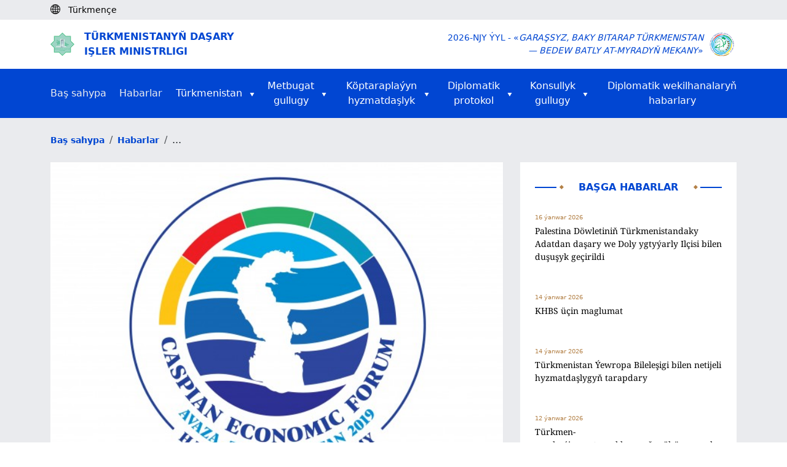

--- FILE ---
content_type: text/html; charset=UTF-8
request_url: https://www.mfa.gov.tm/tk/news/1182
body_size: 45644
content:
<!DOCTYPE html>
<html>

<head>
    <meta charset="utf-8">
    <meta content="IE=edge" http-equiv="X-UA-Compatible">
    <meta content="width=device-width, initial-scale=1, maximum-scale=1" name="viewport">
    <title>    Türkmenistan birinji Hazar ykdysady forumynyň geçirilmegine taýýarlyk görýär
</title>
    <link rel="shortcut icon" href="https://www.mfa.gov.tm/favicon/favicon.ico" type="image/x-icon" />
    <link rel="apple-touch-icon" href="https://www.mfa.gov.tm/favicon/apple-touch-icon.png" />
    <link rel="android-chrome-icon" sizes="192x192" href="https://www.mfa.gov.tm/favicon/android-chrome-192x192.png" />
    <link rel="android-chrome-icon" sizes="512x512" href="https://www.mfa.gov.tm/favicon/android-chrome-512x512.png" />
    <link rel="shortcut icon" sizes="16x16" href="https://www.mfa.gov.tm/favicon/favicon-16x16.png" />
    <link rel="shortcut icon" sizes="32x32" href="https://www.mfa.gov.tm/favicon/favicon-32x32.png" />

        <link rel="stylesheet" href="https://www.mfa.gov.tm/css/swiper-bundle.min.css">

    <style>
        video {
            width: 100% !important;
            height: auto !important;
        }

        .news-show img {
            margin: 0 !important;
            object-fit: cover;
            width: 100%;
            height: 100%;
        }

        .news-info-h4 {
            align-items: center;
            font-weight: 300;
            opacity: .7;
            font-size: 16px;
            margin-top: 0;
            margin-bottom: 0;
        }

        .swiper-btn img {
            height: 100px !important;
            border-radius: 5px;
            cursor: pointer;
        }
    </style>

    <link rel="stylesheet" type="text/css" href="https://www.mfa.gov.tm/css/app.css">
    <link rel="stylesheet" type="text/css" href="https://www.mfa.gov.tm/css/custom.css">
    <link rel="stylesheet" type="text/css" href="https://www.mfa.gov.tm/css/migration.css">
    <link rel="stylesheet" href="https://www.mfa.gov.tm/css/bootstrap5.3.min.css">

    <script async defer data-website-id="15e710de-b6d6-4346-b46d-3eaf5d061bf4" src="https://metrics.com.tm/ynamly.js"></script>

    <style type="text/css">
        video::-internal-media-controls-download-button {
            display: none;
        }

        video::-webkit-media-controls-enclosure {
            overflow: hidden;
        }

        video::-webkit-media-controls-panel {
            width: calc(100% + 30px);
            /* Adjust as needed */
        }

        .rss {
            font-size: .875em;
            font-weight: 600;
            color: #212529;
            display: flex;
            align-items: center;
            column-gap: 4px;
            position: relative;
        }

        .rss .rss-logo {
            height: 22px;
            transition: all ease-in-out .1s;
        }

        .rss .rss-logo.rss-hover {
            position: absolute;
            top: 0;
            right: 0;
            opacity: 0;
        }

        .rss:hover {
            color: #0146d2;
        }

        .rss:hover .rss-logo.rss-hover {
            opacity: 1;
        }
    </style>
</head>

<body>
    <script>
        (function(i, s, o, g, r, a, m) {
            i['GoogleAnalyticsObject'] = r;
            i[r] = i[r] || function() {
                (i[r].q = i[r].q || []).push(arguments)
            }, i[r].l = 1 * new Date();
            a = s.createElement(o),
                m = s.getElementsByTagName(o)[0];
            a.async = 1;
            a.src = g;
            m.parentNode.insertBefore(a, m)
        })(window, document, 'script', 'https://www.google-analytics.com/analytics.js', 'ga');

        ga('create', 'UA-91533093-1', 'auto');
        ga('send', 'pageview');
    </script>
    <div class="page hidden">
            </div>

        <header>
    <div class="body-bg py-1 d-none d-lg-block">
        <div class="container">
            <div class="d-flex">
                <div id="lang">
                    <i class="me-2"><img class="pb-1" src="https://www.mfa.gov.tm/img/globe-icon.svg" alt="icon"></i>
                                            <div class="text-black d-inline small
                             ">
                            Türkmençe
                        </div>
                                            <div class="text-black d-inline small
                             d-none">
                            Русский
                        </div>
                                            <div class="text-black d-inline small
                             d-none">
                            English
                        </div>
                                    </div>

                <div class="ps-2 anim-rtl" id="langs">
                                            <a class="text-black small d-none"
                           rel="alternate" hreflang="tk"
                           href="https://www.mfa.gov.tm/tk/news/1182">
                            <span class="pe-2">|</span>Türkmençe
                        </a>
                                            <a class="text-black small "
                           rel="alternate" hreflang="ru"
                           href="https://www.mfa.gov.tm/ru/news/1182">
                            <span class="pe-2">|</span>Русский
                        </a>
                                            <a class="text-black small "
                           rel="alternate" hreflang="en"
                           href="https://www.mfa.gov.tm/en/news/1182">
                            <span class="pe-2">|</span>English
                        </a>
                                    </div>
            </div>
        </div>
    </div>
    <div class="d-none d-lg-block">
        <div class="h-80 d-none"></div>
    </div>
    <div class="py-3 mt-5 mt-lg-0 shadow-sm">
        <div class="container d-flex justify-content-between align-items-center">
            <div class="me-auto col-8 col-md-6">
                <a href="https://www.mfa.gov.tm/tk">
                    <div class="d-flex align-items-center">
                        <div class="col-2 col-md-1 me-2 d-none d-md-block">
                            <img class="img-fluid col-10" src="https://www.mfa.gov.tm/img/dim_logo.png" alt="">
                        </div>
                        <div class="col-12 text-uppercase logo-text color-blue">Türkmenistanyň Daşary <br>işler ministrligi</div>
                    </div>
                </a>
            </div>
            <div class="col-4 col-md-6 d-flex align-items-center justify-content-end">
                <div class="w-auto text-end text-uppercase d-none d-md-block color-blue small">2026-njy ýyl - «<i>Garaşsyz, baky Bitarap Türkmenistan<br> &mdash; bedew batly at-myradyň mekany</i>»</div>
                <div class="col-4 text-end d-md-none me-2"><img class="img-fluid col-12 col-md-9" src="https://www.mfa.gov.tm/img/dim_logo.png"></div>
                <div class="col-4 col-md-1 text-end ms-2"><img class="img-fluid col-md-12" src="https://www.mfa.gov.tm/img/2026.png"></div>
            </div>
        </div>
    </div>

    <div class="dropdown d-block d-lg-none bg-blue fixed-top" id="top-header">
        <div class="d-flex container text-uppercase">
            <div class="mr-auto text-white align-self-center fw-semibold">
                Menu
            </div>


            <div class="nav justify-content-end">
                <button type="button" class="navbar-toggle dropdown-toggle d-block d-lg-none" id="headerMenu">
                    <span class="visually-hidden">Toggle navigation</span>
                    <span class="icon-bar"></span>
                    <span class="icon-bar"></span>
                    <span class="icon-bar"></span>
                </button>
                <ul class="dropdown-menu overflow-y-scroll" id="home-dropdown">
                    <li class="container"><a class="ps-0" href="https://www.mfa.gov.tm/tk">Baş sahypa<span
                                class="visually-hidden">(current)</span></a></li>
                    <li class="container"><a class="ps-0 text-start" href="https://www.mfa.gov.tm/tk/news">Habarlar</a></li>
                    <li class="dropdown-container d-flex container justify-content-start" style="justify-content: space-between">
                        <a class="ps-0"
                            href="https://www.mfa.gov.tm/tk/articles?type=turkmenistan">Türkmenistan</a>
                        <button class="dropdown-container-btn dropdown-container-btn1" data-ind="1">
                            <svg xmlns="http://www.w3.org/2000/svg" width="24" height="24" viewBox="0 0 24 24"
                                 fill="none" stroke="#fff" stroke-width="2" stroke-linecap="round"
                                 stroke-linejoin="round" class="feather feather-chevron-down">
                                <polyline points="6 9 12 15 18 9"></polyline>
                            </svg>
                        </button>
                        <div class="dropdown-list dropdown-list1 d-none">
                            <div>
                                <a
                                    href="https://www.mfa.gov.tm/tk/articles/2">Umumy maglumatlar</a>
                                <a
                                    href="https://www.mfa.gov.tm/tk/articles/3">Daşary syýasat</a>
                                <a href="https://www.mfa.gov.tm/tk/articles/4">Ykdysadyýet</a>
                                <a
                                    href="https://www.mfa.gov.tm/tk/articles/6">Durmuş pudagy</a>
                                <a href="https://www.mfa.gov.tm/tk/articles/7">Saglygy goraýyş</a>
                                <a href="https://www.mfa.gov.tm/tk/articles/8">Bilim</a>
                                <a href="https://www.mfa.gov.tm/tk/articles/9">Ylym</a>
                                <a href="https://www.mfa.gov.tm/tk/articles/10">Sport</a>
                                <a href="https://www.mfa.gov.tm/tk/articles/12">Medeniýet</a>
                                <a href="https://www.mfa.gov.tm/tk/articles/11">Syýahatçylyk</a>
                                <a href="https://www.mfa.gov.tm/tk/articles/5"
                                   class="border-0">&quot;Awaza&quot; milli syýahatçylyk zolagy</a>
                            </div>
                        </div>
                    </li>
                    <li class="dropdown-container d-flex container justify-content-start" style="justify-content: space-between">
                        <a class="ps-0"
                            href="https://www.mfa.gov.tm/tk/articles?type=press">Metbugat  gullugy</a>
                        <button class="dropdown-container-btn dropdown-container-btn2" data-ind="2">
                            <svg xmlns="http://www.w3.org/2000/svg" width="24" height="24" viewBox="0 0 24 24"
                                 fill="none" stroke="#fff" stroke-width="2" stroke-linecap="round"
                                 stroke-linejoin="round" class="feather feather-chevron-down">
                                <polyline points="6 9 12 15 18 9"></polyline>
                            </svg>
                        </button>
                        <div class="dropdown-list dropdown-list2 d-none">
                            <div>
                                <a
                                    href="https://www.mfa.gov.tm/tk/articles?type=article">Makalalar we çykyşlar</a>
                                
                                <a
                                    href="https://www.mfa.gov.tm/tk/articles/686?breadcrumbs=no">Türkmenistanyň Daşary işler ministrliginiň ýanynda hasaba alynan daşary ýurt habar beriş serişdeleriniň habarçylaryň sanawy</a>
                                <a
                                    href="https://www.mfa.gov.tm/tk/articles?type=press">Press-relizler we beýannamalar</a>
                                <a class="border-0"
                                   href="https://www.mfa.gov.tm/tk/articles?type=chronicle">Hronika</a>
                            </div>
                        </div>
                    </li>
                    <li class="dropdown-container d-flex container justify-content-start" style="justify-content: space-between">
                        <a class="ps-0"
                            href="javascript: void(0);">Köptaraplaýyn hyzmatdaşlyk</a>
                        <button class="dropdown-container-btn dropdown-container-btn3" data-ind="3">
                            <svg xmlns="http://www.w3.org/2000/svg" width="24" height="24" viewBox="0 0 24 24"
                                 fill="none" stroke="#fff" stroke-width="2" stroke-linecap="round"
                                 stroke-linejoin="round" class="feather feather-chevron-down">
                                <polyline points="6 9 12 15 18 9"></polyline>
                            </svg>
                        </button>
                        <div class="dropdown-list dropdown-list3 d-none">
                            <div>
															<a href="https://www.mfa.gov.tm/tk/articles/1711?breadcrumbs=no"
																 class="border-0">Halkara resminamalar</a>
															<a href="https://www.mfa.gov.tm/tk/articles/687?breadcrumbs=no"
																 class="border-0">Halkara guramalaryna agza bolmak</a>
                            </div>
                        </div>
                    </li>
                    <li class="dropdown-container container d-flex">
                        <a class="ps-0"
                           href="#">Diplomatik  protokol</a>
                        <button class="dropdown-container-btn dropdown-container-btn4" data-ind="4">
                            <svg xmlns="http://www.w3.org/2000/svg" width="24" height="24" viewBox="0 0 24 24"
                                 fill="none" stroke="#fff" stroke-width="2" stroke-linecap="round"
                                 stroke-linejoin="round" class="feather feather-chevron-down">
                                <polyline points="6 9 12 15 18 9"></polyline>
                            </svg>
                        </button>
                        <div class="dropdown-list dropdown-list4 d-none">
                            <div>
                                <a
                                    href="https://www.mfa.gov.tm/tk/articles/55">Türkmenistanyň diplomatik gatnaşyklary</a>
                                <a href="https://www.mfa.gov.tm/tk/consulates"
                                   class="border-0">Türkmenistan daşary ýurtlarda</a>
                                <a
                                    href="https://www.mfa.gov.tm/tk/articles/64">Türkmenistandaky diplomatik wekilhanalar</a>
                            </div>
                        </div>
                    </li>
                    <li class="dropdown-container d-flex container justify-content-start" style="justify-content: space-between">
                        <a class="ps-0"
                            href="https://www.mfa.gov.tm/tk/articles/57?breadcrumbs=no">Konsullyk  gullugy</a>
                        <button class="dropdown-container-btn dropdown-container-btn5" data-ind="5">
                            <svg xmlns="http://www.w3.org/2000/svg" width="24" height="24"
                                 viewBox="0 0 24 24" fill="none" stroke="#fff" stroke-width="2"
                                 stroke-linecap="round" stroke-linejoin="round" class="feather feather-chevron-down">
                                <polyline points="6 9 12 15 18 9"></polyline>
                            </svg>
                        </button>
                        <div class="dropdown-list dropdown-list5 d-none">
                            <div>
                                <a
                                    href="https://www.mfa.gov.tm/tk/articles/682?breadcrumbs=no">Konsullyk işleri</a>
                                <a
                                    href="https://www.mfa.gov.tm/tk/articles/683?breadcrumbs=no">Türkmenistanyň daşary ýurtlardaky konsullyklary we wezipeleri</a>
                                <a
                                    href="https://www.mfa.gov.tm/tk/articles/684?breadcrumbs=no">Türkmenistanyň çäginden daşarda ýygnan Türkmenistanyň konsullyk tölegleriniň nyrhy</a>
                                <a
                                    href="https://www.mfa.gov.tm/tk/articles/1126">Türkmenistanyň Daşary işler ministrliginiň welaýatdaky wekilhanalary</a>
                            </div>
                        </div>
                    </li>
                    <li class="dropdown-container container d-flex">
                        <a class="border-0 ps-0 text-white"
                           href="https://www.mfa.gov.tm/tk/articles?type=diplomatic_news">Diplomatik wekilhanalaryň  habarlary</a>
                    </li>
                    <li class="container">
                        <ul class="mt-2 d-flex ps-0">
                                                            <li class="d-flex flex-column justify-content-center">
                                    <a class="nav-link p-3 ps-0 active-lang"
                                       rel="alternate" hreflang="tk"
                                       href="https://www.mfa.gov.tm/tk/news/1182">
                                        tm
                                    </a>
                                </li>
                                                            <li class="d-flex flex-column justify-content-center">
                                    <a class="nav-link p-3 ps-0 "
                                       rel="alternate" hreflang="ru"
                                       href="https://www.mfa.gov.tm/ru/news/1182">
                                        ру
                                    </a>
                                </li>
                                                            <li class="d-flex flex-column justify-content-center">
                                    <a class="nav-link p-3 ps-0 "
                                       rel="alternate" hreflang="en"
                                       href="https://www.mfa.gov.tm/en/news/1182">
                                        en
                                    </a>
                                </li>
                                                    </ul>
                    </li>
                </ul>
            </div>
        </div>
    </div>

    <nav class="navbar-default  navbar center d-none d-lg-block">
    <div id="navbar" class="navbar-inner container collapse navbar-collapse">
        <ul class="nav navbar-nav d-flex flex-row justify-content-between align-items-center">

            <li><a class="text-start p-0" href="https://www.mfa.gov.tm/tk">Baş sahypa<span
                        class="visually-hidden">(current)</span></a></li>

            <li><a class="text-start p-0" href="https://www.mfa.gov.tm/tk/news">Habarlar</a></li>

            <li class="dropdown-container dropdown-container-large">
                <div class="d-flex align-items-center align-self-center">
                    <a class="text-white pe-1" href="https://www.mfa.gov.tm/tk/articles?type=turkmenistan">Türkmenistan</a>
                    <img class="align-self-center pt-1 ps-2" src="https://www.mfa.gov.tm/img/triangle.svg" alt="icon">
                </div>
                <div class="dropdown-list d-none">
                    <div>
                        <a href="https://www.mfa.gov.tm/tk/articles/2">Umumy maglumatlar</a>
                        <a href="https://www.mfa.gov.tm/tk/articles/3">Daşary syýasat</a>
                        <a href="https://www.mfa.gov.tm/tk/articles/4">Ykdysadyýet</a>
                        <a href="https://www.mfa.gov.tm/tk/articles/6">Durmuş pudagy</a>
                        <a href="https://www.mfa.gov.tm/tk/articles/7">Saglygy goraýyş</a>
                        <a href="https://www.mfa.gov.tm/tk/articles/8">Bilim</a>
                        <a href="https://www.mfa.gov.tm/tk/articles/9">Ylym</a>
                        <a href="https://www.mfa.gov.tm/tk/articles/10">Sport</a>
                        <a href="https://www.mfa.gov.tm/tk/articles/12">Medeniýet</a>
                        <a href="https://www.mfa.gov.tm/tk/articles/11">Syýahatçylyk</a>
                        <a href="https://www.mfa.gov.tm/tk/articles/5"
                           class="border-0">&quot;Awaza&quot; milli syýahatçylyk zolagy</a>
                    </div>
                </div>
            </li>

            <li class="dropdown-container dropdown-container-large">
                <div class="d-flex align-items-center align-self-center">
                    <a class="text-white pe-1"
                        href="https://www.mfa.gov.tm/tk/articles?type=press">Metbugat <br> gullugy</a>
                    <img class="align-self-center pt-1 ps-2" src="https://www.mfa.gov.tm/img/triangle.svg" alt="icon">
                </div>
                <div class="dropdown-list d-none">
                    <div>
                        <a
                            href="https://www.mfa.gov.tm/tk/articles?type=article">Makalalar we çykyşlar</a>
                        
                        <a
                            href="https://www.mfa.gov.tm/tk/articles/686?breadcrumbs=no">Türkmenistanyň Daşary işler ministrliginiň ýanynda hasaba alynan daşary ýurt habar beriş serişdeleriniň habarçylaryň sanawy</a>
                        <a
                            href="https://www.mfa.gov.tm/tk/articles?type=press">Press-relizler we beýannamalar</a>
                        <a class="border-0"
                           href="https://www.mfa.gov.tm/tk/articles?type=chronicle">Hronika</a>
                    </div>
                </div>
            </li>

            <li class="dropdown-container dropdown-container-large">
                <div class="d-flex align-items-center align-self-center justify-content-center pe-2">
                    <a class="text-white pe-1"
                        href="javascript: void(0);">Köptaraplaýyn<br> hyzmatdaşlyk</a>
                    <img class="align-self-center pt-1 ps-2" src="https://www.mfa.gov.tm/img/triangle.svg" alt="icon">
                </div>
                <div class="dropdown-list d-none">
                    <div>
                        <a href="https://www.mfa.gov.tm/tk/articles/1711?breadcrumbs=no"
                            class="border-0">Halkara resminamalar</a>
											<a href="https://www.mfa.gov.tm/tk/articles/687?breadcrumbs=no"
												 class="border-0">Halkara guramalaryna agza bolmak</a>
                    </div>
                </div>
            </li>

            <li class="dropdown-container dropdown-container-large">
                <div class="d-flex align-items-center align-self-center justify-content-center pe-2">
                    <a class="text-white pe-1"
                       href="#">Diplomatik <br> protokol</a>
                    <img class="align-self-center pt-1 ps-2" src="https://www.mfa.gov.tm/img/triangle.svg" alt="icon">
                </div>
                <div class="dropdown-list d-none">
                    <div>
                        <a
                            href="https://www.mfa.gov.tm/tk/articles/55">Türkmenistanyň diplomatik gatnaşyklary</a>
                        <a href="https://www.mfa.gov.tm/tk/consulates"
                           class="border-0">Türkmenistan daşary ýurtlarda</a>
                        <a
                            href="https://www.mfa.gov.tm/tk/articles/64">Türkmenistandaky diplomatik wekilhanalar</a>
                    </div>
                </div>
            </li>

            <li class="dropdown-container dropdown-container-large">
                <div class="d-flex align-items-center align-self-center justify-content-center">
                    <a class="text-white pe-1"
                        href="https://www.mfa.gov.tm/tk/articles/57?breadcrumbs=no">Konsullyk <br> gullugy</a>
                    <img class="align-self-center pt-1 ps-2" src="https://www.mfa.gov.tm/img/triangle.svg" alt="icon">
                </div>
                <div class="dropdown-list d-none">
                    <div>
                        <a
                            href="https://www.mfa.gov.tm/tk/articles/682?breadcrumbs=no">Konsullyk işleri</a>
                        <a
                            href="https://www.mfa.gov.tm/tk/articles/683?breadcrumbs=no">Türkmenistanyň daşary ýurtlardaky konsullyklary we wezipeleri</a>
                        <a
                            href="https://www.mfa.gov.tm/tk/articles/684?breadcrumbs=no">Türkmenistanyň çäginden daşarda ýygnan Türkmenistanyň konsullyk tölegleriniň nyrhy</a>
                        <a href="https://www.mfa.gov.tm/tk/articles/1126">Türkmenistanyň Daşary işler ministrliginiň welaýatdaky wekilhanalary</a>
                    </div>
                </div>
            </li>

            <li class="dropdown-container dropdown-container-large">
                <div class="d-flex align-items-center align-self-center justify-content-end">
                    <a class="border-0 text-white"
                       href="https://www.mfa.gov.tm/tk/articles?type=diplomatic_news">Diplomatik wekilhanalaryň <br> habarlary</a>
                </div>
            </li>
        </ul>
    </div>
</nav>
</header>

    <div class="body-bg">
        <div class="breadcrumb m-0 py-4">
            <div class="container">
                <ul class="breadcrumb m-0">
                    <li class="breadcrumb-item">
                        <a class="color-blue small fw-semibold" href="https://www.mfa.gov.tm/tk">Baş sahypa</a>
                    </li>
                                            <li class="breadcrumb-item">
                            <a class="color-blue small fw-semibold" href="https://www.mfa.gov.tm/tk/news">Habarlar</a>
                        </li>
                                        <li class="breadcrumb-item">
                        ...
                    </li>
                    <div class="clearfix"></div>
                </ul>

            </div>
        </div>
    </div>
    <section class="body-bg pb-5">
        <div class="container">
            <div class="row">
                <div class="col-md-8">
                    <div class="news-show">
                                                    <div class="position-relative">
                                <div class="swiper1 swiper m-b-20">
                                    <div class="swiper-wrapper align-items-center">
                                                                                    <div class="swiper-slide">
                                                <img class="d-block h-100 w-100"
                                                     src="https://www.mfa.gov.tm/uploads/YULiXAiFO9YOpfklhQ9qauchPTI7eT-600x450.jpg"
                                                     alt="img">
                                            </div>
                                                                                                                    </div>
                                </div>
                                                            </div>

                                                    
                        <div class="col-12">
                            <div class="d-flex justify-content-start color-gold">
                                <h4 class="d-flex fw-normal small">
                                    <span>05 fewral 2019</span>
                                </h4>
                                <h4 class="d-flex align-items-center ms-4 fw-normal small">
                                    <svg xmlns="http://www.w3.org/2000/svg" width="24" height="24"
                                         viewBox="0 0 24 24" fill="none" stroke="currentColor" stroke-width="2"
                                         stroke-linecap="round" stroke-linejoin="round" class="feather feather-eye m-r-10"
                                         style="height: 16px; width: 16px;">
                                        <path d="M1 12s4-8 11-8 11 8 11 8-4 8-11 8-11-8-11-8z"></path>
                                        <circle cx="12" cy="12" r="3"></circle>
                                    </svg>
                                    <span>3572</span>
                                </h4>
                            </div>

                            <h3 class="font-noto py-4">Türkmenistan birinji Hazar ykdysady forumynyň geçirilmegine taýýarlyk görýär</h3>

                            <h5 class="font-noto"><p>T&uuml;rkmenistan 2019-njy &yacute;ylyň 12-nji awgustynda &nbsp;&laquo;Аwaza&raquo; Milli sy&yacute;ahat&ccedil;ylyk zolagynda ge&ccedil;iriljek birinji Hazar ykdysady forumynyň ge&ccedil;irilmegine d&uuml;&yacute;pli ta&yacute;&yacute;arlyk g&ouml;r&uuml;p başlady. Taryhda birinji iri hazar&yacute;aka forumynyň ge&ccedil;iril&yacute;&auml;n senesiniň Hazar deňziniň g&uuml;ni bilen gabat gelmeginde &ccedil;uňňur many bardyr.</p>

<p>Birinji Hazar ykdysady forumynyň toplumla&yacute;yn ta&yacute;&yacute;arlygy we ge&ccedil;irilmegi bo&yacute;un&ccedil;a &ccedil;&auml;releriň durmuşa ge&ccedil;irilmegi T&uuml;rkmenistanyň Prezidenti Gurbanguly Berdimuhamedow tarapyndan tassyklanylan Forumy ge&ccedil;irmegiň Konsepsi&yacute;asyna la&yacute;yklykda alnyp baryl&yacute;andyr. Gurama&ccedil;ylyk we analitiki işler D&ouml;wlet Baştutanymyzyň &yacute;urdumyzyň H&ouml;k&uuml;metiniň 2018-nji &yacute;ylyň 14-nji dekabrynda ge&ccedil;irilen mejlisind&auml;ki karary bilen d&ouml;redilen T&uuml;rkmenistanyň Daşary işler ministrliginiň Utgaşdyryjy merkezinde jemlenendir.</p>

<p>Taryhda ilkinji gezek Hazar basse&yacute;ni &yacute;aly d&uuml;n&yacute;&auml;niň iri sebitleriniň biriniň &ccedil;&auml;klerinde şe&yacute;le forumyň ge&ccedil;irilmegi T&uuml;rkmenistanyň Prezidenti Gurbanguly Berdimuhamedow tarapyndan Astrahan ş&auml;herinde (Russi&yacute;a Federasi&yacute;asy) 2014-nji &yacute;ylyň 30-njy sent&yacute;abrynda ge&ccedil;irilen Hazar&yacute;aka d&ouml;wletleriniň Baştutanlarynyň IV Sammitiniň barşynda &ouml;ňe s&uuml;r&uuml;ldi. Bu başlangy&ccedil; T&uuml;rkmenistan tarapyndan Hazaryň sebit hem-de sebitara geosy&yacute;asy we geoykdysady proseslerind&auml;ki strategiki &auml;hmi&yacute;eti baradaky &yacute;&ouml;relgele&yacute;in nukda&yacute;nazara esaslanan bolup, onuň m&ouml;h&uuml;m ulag-&uuml;staşyr we logistiki merkez h&ouml;km&uuml;nd&auml;ki orny hazar&yacute;aka d&ouml;wletleriniň tagallalarynyň mundan be&yacute;l&auml;k hem birleşdirilmeginiň zerurlygyny şertlendir&yacute;&auml;ndir. Hazar sebitiniň &yacute;urtlary bilen &ouml;nje&yacute;li hyzmatdaşlygyň &ouml;sd&uuml;rilmegi esasla&yacute;yn &yacute;&ouml;relge bolmagynda gal&yacute;ar we bu ugurda T&uuml;rkmenistanyň daşary sy&yacute;asat ugrunyň ileri tutul&yacute;an ugurlarynyň biri bolup &ccedil;ykyş ed&yacute;&auml;ndir.</p>

<p>T&uuml;rkmenistanyň Lideriniň başlangyjy 2018-nji &yacute;ylyň 12-nji awgustynda Aktau ş&auml;herinde (Gazagystan) ge&ccedil;irilen Hazar&yacute;aka d&ouml;wletleriniň Baştutanlarynyň V Sammitinde eden &ccedil;ykyşynda hil ta&yacute;dan t&auml;ze mazmuna e&yacute;e boldy. Hazarda alnyp baryl&yacute;an b&auml;ştarapla&yacute;yn &ouml;zara hereketleriň k&ouml;p babatda biziň d&ouml;wletlerimiziň s&ouml;wda-ykdysady we ulag proseslerine gatnaşmak derejesine baglylygyny nygtamak bilen, Prezident Gurbanguly Berdimuhamedow 2019-njy &yacute;ylda birinji Hazar ykdysady forumynyň ge&ccedil;irilmeginiň hazar&yacute;aka d&ouml;wletleriniň &auml;hlisiniň bu ugurdaky tagallalaryny utgaşdyrmaga ta&yacute;&yacute;arlyklarynyň subutnamasy boljakdygyna ynam bildirdi.&nbsp;&nbsp; &nbsp;</p>

<p>Bu mazmunda Prezident Gurbanguly Berdimuhamedowyň Hazar&yacute;aka d&ouml;wletleriniň Baştutanlarynyň indiki Sammitiniň hem-de birinji Hazar ykdysady forumynyň T&uuml;rkmenistanda ge&ccedil;irilmegi hakyndaky başlangy&ccedil;larynyň goldanylmagy goňşy d&ouml;wletleriň &auml;hlisi tarapyndan T&uuml;rkmenistana bildiril&yacute;&auml;n ynamyň &yacute;okary &auml;hmi&yacute;etiniň subutnamasy boldy. Şol bir wagtyň &ouml;z&uuml;nde bu karar &Yacute;ewrazi&yacute;anyň bu sebitinde utgaşdyrylan hereketler babatynda &yacute;okary jogapk&auml;r&ccedil;iligi g&ouml;z &ouml;ň&uuml;nde tut&yacute;ar, &ccedil;&uuml;nki onuň geosy&yacute;asy we geoykdysady prosesleriniň esasy merkezleriniň birine &ouml;wr&uuml;l&yacute;&auml;n şertlerinde Forumyň &auml;hmi&yacute;eti geografiki &ccedil;&auml;klerden has uzaklara &ccedil;yk&yacute;andyr. &nbsp;&nbsp;</p>

<p>Şu &yacute;ylyň awgustynda ge&ccedil;iriljek birinji Hazar ykdysady forumy 2018-nji &yacute;ylyň 12-nji awgustynda gol &ccedil;ekilen Hazar deňziniň hukuk derejesi hakyndaky Konwensi&yacute;a &yacute;aly m&ouml;h&uuml;m halkara-hukuk resminamasynyň hereket etmegi bilen şertlendirilen hazar&yacute;aka d&ouml;wletleriniň &ouml;zaragatnaşyklarynyň iň t&auml;ze taryhyndaky strategiki h&auml;si&yacute;etli başlangy&ccedil; wakalaryň biri bolup dur&yacute;andyr. M&auml;lim bolşy &yacute;aly, bu esas go&yacute;ujy halkara-hukuk resminama utgaşdyrylan g&ouml;rn&uuml;şinde Hazaryň kenar&yacute;aka d&ouml;wletleriniň k&ouml;p&yacute;yllyk gepleşikleriniň prosesleriniň netijelerini ş&ouml;hlelendir&yacute;&auml;ndir we Hazarda t&auml;ze ma&yacute;a go&yacute;um taslamalarynyň durmuşa ge&ccedil;irilmegi &uuml;&ccedil;in hem giň m&uuml;mkin&ccedil;ilikleri d&ouml;retm&auml;ge g&ouml;n&uuml;kdirilendir.&nbsp;</p>

<p>Gurama&ccedil;ylaryň konseptual nukda&yacute;nazarlaryna la&yacute;yklykda, birinji Hazar ykdysady forumynyň g&uuml;n tertibi gatnaşyjy-d&ouml;wletleriň &ouml;zarahereketleriniň geljekki ugurlarynyň esaslandyrjak meseleleriň giň toplumyny &ouml;z i&ccedil;ine alar. Pikir alyşmalar we işjeň ara alyp maslahatlaşmalar &uuml;&ccedil;in s&ouml;wda-ykdysady gatnaşyklarynyň işjeňleşdirilmegi, şe&yacute;le-de iri taslamalaryň işlenilip d&uuml;z&uuml;lmegi we durmuşa ge&ccedil;irilmegi &uuml;&ccedil;in şertleriň d&ouml;redilmegi &yacute;aly derwa&yacute;ys meseleler &ouml;ňe &ccedil;ykarylar. Global &ouml;l&ccedil;egde Hazar sebitiniň ykdysady&yacute;etiniň &auml;hmi&yacute;eti hakyndaky, hazar&yacute;aka d&ouml;wletleriniň ykdysady&yacute;etleriniň senagat, energetika, s&ouml;wda, sy&yacute;ahat&ccedil;ylyk we &ouml;zara gyzyklanma d&ouml;red&yacute;&auml;n be&yacute;leki pudaklarynda ma&yacute;a go&yacute;um ta&yacute;dan &ouml;z&uuml;ne &ccedil;ekijiligi &ouml;sd&uuml;rmegiň m&uuml;mkin&ccedil;ilikleriniň giňeldilmegi &yacute;aly meseleleriň ara alyp maslahatlaşmalarynyň gyzykly bolmagyna garaşyl&yacute;ar. &nbsp;&nbsp;&nbsp;&nbsp;</p>

<p>Birinji Hazar ykdysady forumynyň me&yacute;dan&ccedil;asynyň Hazar&yacute;aka d&ouml;wletleriniň H&ouml;k&uuml;metleriniň arasyndaky s&ouml;wda-ykdysady hyzmatdaşlyk hakyndaky Ylalaşygyň we Hazar&yacute;aka d&ouml;wletleriniň H&ouml;k&uuml;metleriniň arasyndaky ulag ulgamynda hyzmatdaşlyk hakyndaky Ylalaşygyň durmuşa ge&ccedil;irilmegi bo&yacute;un&ccedil;a amaly pikir alyşmalara &yacute;ardam etjekdigi g&uuml;rr&uuml;ňsizdir. M&auml;lim bolşy &yacute;aly, bu k&ouml;ptarapla&yacute;yn resminamalara 2018-nji &yacute;ylyň 12-nji awgustynda Hazar&yacute;aka d&ouml;wletleriniň Baştutanlarynyň V Sammitiniň jemleri bo&yacute;un&ccedil;a gol &ccedil;ekildi.</p>

<p>Birinji Hazar ykdysady forumynyň ta&yacute;&yacute;arlygy we ge&ccedil;irilmegi bo&yacute;un&ccedil;a Utgaşdyryjy merkezde esasy &ccedil;&auml;reler bilen bir hatarda, Halkara maslahatyň hem-de Innowasion tehnologi&yacute;alarynyň Hazar sergisiniň ge&ccedil;irilmeginiň maksatnamalary işlenilip d&uuml;z&uuml;l&yacute;&auml;r. Şe&yacute;le hem Forumyň &ccedil;&auml;klerinde d&ouml;wlet, işew&uuml;rlik toparlarynyň we kompani&yacute;alaryň wekilleri &uuml;&ccedil;in &ouml;nje&yacute;li duşuşuklary we gepleşikleri &uuml;&ccedil;in oňyn şertler d&ouml;rediler.&nbsp;&nbsp; &nbsp;</p>

<p>Forumyň işine gatnaşmak &uuml;&ccedil;in hazar&yacute;aka d&ouml;wletleriniň wekili&yacute;etleri, şol sanda h&ouml;k&uuml;metleriň &yacute;olbaş&ccedil;ylary we agzalary, kenar&yacute;aka sebitleriniň baştutanlary we sebitle&yacute;in &yacute;erine &yacute;etiriji dolandyryş edaralarynyň &yacute;olbaş&ccedil;ylary, hazar&yacute;aka sebitiniň we gyzyklanma bildir&yacute;&auml;n &yacute;urtlaryň bank ulgamynyň we işew&uuml;rlik toparlarynyň wekilleri, ylmy işg&auml;rler, şe&yacute;le hem Hazar deňzinde ykdysady işleri durmuşa ge&ccedil;ir&yacute;&auml;n kompani&yacute;alaryň &yacute;olbaş&ccedil;ylary &ccedil;agyryl&yacute;ar. Foruma şe&yacute;le-de be&yacute;leki gyzyklanma bildir&yacute;&auml;n taraplaryň, ilkinji nobatda Hazar sebitine &yacute;akyn &yacute;erleşen d&ouml;wletleriň wekili&yacute;etleri, şe&yacute;le hem halkara ykdysady we mali&yacute;e guramalarynyň wekilleri &ccedil;agyryl&yacute;andyr.</p>

<p>&nbsp;</p>

<p>&Ouml;ňde duran &ccedil;&auml;re Hazar sebitinde we &yacute;anaşyk sebitlerde ykdysady, s&ouml;wda, ma&yacute;a go&yacute;um hyzmatdaşlygynyň ilerledilmegine, Hazaryň h&auml;zirki zaman global dessurlaryna la&yacute;yk gel&yacute;&auml;n &Yacute;ewrazi&yacute;adaky t&auml;ze geoykdysady giňişliginiň emele getirilmeginde m&ouml;h&uuml;m orun e&yacute;ele&yacute;&auml;n iri ulag-&uuml;staşyr merkezleriniň birine &ouml;wr&uuml;lmegine g&uuml;&yacute;&ccedil;li itergi bermegine g&ouml;n&uuml;kdirilendir.</p>

<p>Şe&yacute;lelik bilen, birinji Hazar ykdysady forumynyň başyny başla&yacute;jy hem-de gurama&ccedil;y h&ouml;km&uuml;nde &ccedil;ykyş etmek arkaly T&uuml;rkmenistan &ouml;z&uuml;niň Hazar deňzinde giň halkara hyzmatdaşlygy, onuň parahat&ccedil;ylygyň, howpsuzlygyň we durnukly &ouml;s&uuml;şiň giňişligine &ouml;wr&uuml;lmeginiň sy&yacute;asatyna ygrarlydygyny iş &yacute;&uuml;z&uuml;nde tassykla&yacute;ar. &nbsp;</p>

<p>&nbsp;</p>
</h5>
                        </div>
                    </div>
                </div>
                <div class="col-md-4 ps-lg-3 pt-4 pt-md-0">
                    <div class="p-4 bg-white">
                        <div class="d-flex align-items-center justify-content-between pb-4">
                            <hr class="hr w-100">
                            <div class="col-auto color-blue fs-6 text-center text-uppercase d-flex justify-content-between">
                                <img class="ps-1" src="https://www.mfa.gov.tm/img/romb.svg" alt="">
                                <div class="w-100 px-4 px-md-1 px-lg-4 text-center fw-semibold">Başga habarlar</div>
                                <img class="pe-1" src="https://www.mfa.gov.tm/img/romb.svg" alt="">
                            </div>
                            <hr class="hr w-100">
                        </div>
                                                      <div class="mb-5">
                                 <a href="https://www.mfa.gov.tm/tk/news/5846">
                                     <p class="color-gold mb-1 fs-10">16 ýanwar 2026</p>
                                     <p class="font-noto text-black small">Palestina Döwletiniň Türkmenistandaky Adatdan daşary we Doly ygtyýarly Ilçisi bilen duşuşyk geçirildi</p>
                                 </a>
                             </div>
                                                      <div class="mb-5">
                                 <a href="https://www.mfa.gov.tm/tk/news/5845">
                                     <p class="color-gold mb-1 fs-10">14 ýanwar 2026</p>
                                     <p class="font-noto text-black small">KHBS ​üçin maglumat</p>
                                 </a>
                             </div>
                                                      <div class="mb-5">
                                 <a href="https://www.mfa.gov.tm/tk/news/5844">
                                     <p class="color-gold mb-1 fs-10">14 ýanwar 2026</p>
                                     <p class="font-noto text-black small">Türkmenistan Ýewropa Bileleşigi bilen netijeli hyzmatdaşlygyň tarapdary</p>
                                 </a>
                             </div>
                                                      <div class="mb-5">
                                 <a href="https://www.mfa.gov.tm/tk/news/5843">
                                     <p class="color-gold mb-1 fs-10">12 ýanwar 2026</p>
                                     <p class="font-noto text-black small">Türkmen-azerbaýjan gatnaşyklarynyň möhüm ugurlary ara alnyp maslahatlaşyldy</p>
                                 </a>
                             </div>
                                                      <div class="mb-5">
                                 <a href="https://www.mfa.gov.tm/tk/news/5842">
                                     <p class="color-gold mb-1 fs-10">12 ýanwar 2026</p>
                                     <p class="font-noto text-black small">Daşary işler ministri Eýran Yslam Respublikasynyň Türkmenistandaky Adatdan daşary we Doly ygtyýarly Ilçisi bilen duşuşdy</p>
                                 </a>
                             </div>
                                                 <div class="text-center py-3">
                            <a class="color-blue b-border-blue" href="https://www.mfa.gov.tm/tk/news">Ähli habarlary görmek</a>
                        </div>
                    </div>
                </div>
            </div>
        </div>
    </section>

    <div class="bg-white">
    <div class="container py-5">
        <div class="d-lg-flex">
            <div class="col-12 col-lg pb-5 pb-lg-0">
                <div class="me-auto col-12 col-lg-8">
                    <a href="https://www.mfa.gov.tm/tk">
                        <div class="d-flex align-items-center justify-content-center justify-content-md-start">
                            <img class="img-fluid col-2 col-md-1 col-lg-2" src="https://www.mfa.gov.tm/img/dim_logo.png" alt="">
                            <div class="fw-semibold text-uppercase color-blue ms-3 fs-6">Türkmenistanyň Daşary <br>işler ministrligi</div>
                        </div>
                    </a>
                </div>
            </div>
            <div class="col-12 col-lg d-md-flex justify-content-between">
                <div class="color-blue fw-semibold small mb-3 mb-lg-0 text-center text-md-start">
                    Telefon: +993 (12) 44-56-92
                    <br>Faks: +993 (12) 44-58-12
                    <br>Kabulhana: +993 (12) 44-56-87
                    <br>Metbugat  gullugy: +993 (12) 44-56-04
                    <br>E-mail: <span>ddd@mfa.gov.tm</span>
                </div>
                <div class="color-blue fw-semibold small text-center text-md-start">
                    744000, Aşgabat, Arçabil köç., 108<br>Aşgabat, Türkmenistan
                </div>
            </div>
        </div>
    </div>

    <div class="py-3 border-top border-bottom">
        <div class="container fw-semibold">
            <div class="justify-content-between d-md-flex w-100 small">
                <a class="color-blue d-block text-center pb-2 pb-md-0" href="https://www.mfa.gov.tm/tk/articles/62">Ministrlik barada</a>
                <a class="color-blue d-block text-center pb-2 pb-md-0" href="https://www.mfa.gov.tm/tk/social-media">Sosial mediýa</a>
                <a class="color-blue d-block text-center pb-2 pb-md-0" href="https://www.mfa.gov.tm/tk/articles/437">Gaýragoýulmasyz jaň</a>
                <a class="color-blue d-block text-center pb-2 pb-md-0" href="https://www.mfa.gov.tm/tk/essential-websites">Gerekli websaýtlar</a>
            </div>
        </div>
    </div>

    <div class="text-center py-3 color-blue small">
        © 2026 Türkmenistanyň Daşary işler ministrligi
    </div>
</div>



    <script type="text/javascript" src="https://www.mfa.gov.tm/plugins/jquery-3.6.3.min.js"></script>
        <script src="https://www.mfa.gov.tm/js/swiper-bundle.min.js"></script>

    <script type="text/javascript">
        $(function() {
            // $("p:contains('taliban-video')").html('<video style="width: 100%" controls=""><source src="/06-02-2021.mp4" type="video/mp4"></video>');
            // $(document).ready(function() {
            //   $(".accordion-desc").fadeOut(0);
            //   $(".accordion").click(function() {
            //     $(".accordion-desc").not($(this).next()).slideUp('fast');
            //     $(this).next().slideToggle(400);
            //   });
            // });

            let swiper2 = new Swiper('.swiper2', {
                freeMode: true,
                spaceBetween: 10,
                breakpoints: {
                    330: {
                        slidesPerView: 3,
                    },
                    992: {
                        slidesPerView: 5,
                    }
                }
            });
            new Swiper('.swiper1', {
                navigation: {
                    nextEl: '.swiper-button-next-unique',
                    prevEl: '.swiper-button-prev-unique'
                },
                slidesPerView: 1,
                thumbs: {
                    swiper: swiper2
                }
            });
        });
    </script>
    <script type="text/javascript" src="https://www.mfa.gov.tm/js/custom.js"></script>
    <script type="text/javascript" src="https://www.mfa.gov.tm/js/bootstrap5.3.min.js"></script>
</body>

</html>


--- FILE ---
content_type: image/svg+xml
request_url: https://www.mfa.gov.tm/img/romb.svg
body_size: -290
content:
<svg width="8" height="8" viewBox="0 0 8 8" fill="none" xmlns="http://www.w3.org/2000/svg">
<path d="M4.39415 7.07106L7.92969 3.53552L4.39415 -1.14642e-05L0.85862 3.53552L4.39415 7.07106Z" fill="#B38046"/>
</svg>
